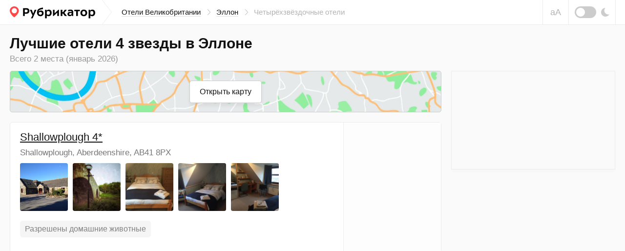

--- FILE ---
content_type: text/html; charset=UTF-8
request_url: https://rubrikator.org/hotels/united-kingdom/ellon/4_star
body_size: 11746
content:
 <!DOCTYPE html>
<html prefix="og: http://ogp.me/ns#" lang="ru" dir="ltr" class="is-page-company">
<head>
<meta charset="UTF-8" />
<meta http-equiv="Content-Type" content="text/html; charset=utf-8" />
<meta name="viewport" content="width=device-width, initial-scale=1.0" />
<meta name="referrer" content="origin-when-cross-origin" />
<meta name="format-detection" content="telephone=no" />
<meta name="HandheldFriendly" content="true" />
<meta name="MobileOptimized" content="width" />
<meta name="msapplication-TileColor" content="#2d89ef" />
<meta name="theme-color" content="#ffffff" />
<title>Лучшие отели 4 звезды в Эллоне (Январь 2026) | Рубрикатор</title>
<meta name="description" content="Четырёхзвёздочные отели в Эллоне — рейтинг мест по отзывам людей. Фотографии, что рядом, поиск на карте. Можно написать свой отзыв. Удобный поиск альтернатив. Обновлено в Январе 2026" />
<link rel="dns-prefetch" href="https://mc.yandex.ru" />
<link rel="preconnect" href="https://mc.yandex.ru" />
<link rel="preload" as="script" href="https://mc.yandex.ru/metrika/watch.js" />
<link rel="dns-prefetch" href="https://www.googletagmanager.com" />
<link rel="preconnect" href="https://www.googletagmanager.com" />
<link rel="preload" as="script" href="https://www.googletagmanager.com/gtag/js?id=UA-61570770-1" />
<link rel="dns-prefetch" href="https://yandex.ru" />
<link rel="preconnect" href="https://yandex.ru" />
<link rel="dns-prefetch" href="https://yastatic.net" />
<link rel="preconnect" href="https://yastatic.net" />
<link rel="dns-prefetch" href="https://an.yandex.ru" />
<link rel="preconnect" href="https://an.yandex.ru" />
<script>window.yaContextCb=window.yaContextCb||[]</script>
<script>function fixRsyaHeigt(el_id,px)
{var el =document.getElementById(el_id);if (typeof px =='number')
{el.style.minHeight =px + 'px';return true;}
return false;}
</script>
<link rel="preload" as="style" href="/css/app.min.css?v=1760840756" />
<script>window.page ={};window.page.static_version ='1760840756';window.page.static_cdn ='';window.page.ugc_cdn ='https://rbkt.org/uploads';</script>
<style>.uppy-FileInput-input{visibility:hidden;}</style>
<link rel="apple-touch-icon" sizes="180x180" href="/apple-touch-icon.png" />
<link rel="icon" type="image/png" sizes="32x32" href="/favicon-32x32.png" />
<link rel="icon" type="image/png" sizes="16x16" href="/favicon-16x16.png" />
<link rel="manifest" href="/site.webmanifest" />
<link rel="mask-icon" href="/safari-pinned-tab.svg" color="#5bbad5" />
<meta property="twitter:card" content="summary_large_image" />
<meta property="twitter:site" content="@rbktor" />
<meta property="twitter:domain" content="rubrikator.org" />
<meta property="og:title" content="Лучшие отели 4 звезды в Эллоне | Рубрикатор" />
<meta property="og:description" content="Мы коллекционируем отзывы, вы выбираете лучшее" />
<meta property="og:site_name" content="Rubrikator.org" />
<meta property="og:url" content="https://rubrikator.org/hotels/united-kingdom/ellon/4_star" />
<meta property="og:image" content="https://rubrikator.org/og/eyJ0IjoicyIsInMiOiJNZ0FBQVBBajBKdlJnOUdIMFlqUXVOQzFJTkMuMFlMUXRkQzcwTGdnTkNEUXQ5Q3kwTFhRdDlDMDBZczZPdEN0MEx2UXU5Qy4wTDAtIiwiaCI6IjEyRTdlQSJ9.jpg" />
<meta property="og:image:width" content="1500" />
<meta property="og:image:height" content="765" />
<meta property="og:type" content="website" />
<meta property="og:locale" content="ru_RU" />
<meta name="robots" content="noindex, follow" />
<link rel="dns-prefetch" href="https://rbkt.org" />
<link rel="preconnect" href="https://rbkt.org" />
<link rel="preload" as="script" href="/js/app.short.min.js?v=1760840756" />
<link rel="preload" as="script" href="/js/category.js?v=1760840756" />
<style>.icon-arrow-right{width:6px;height:12px}.icon-moon{width:17px;height:18px}.icon-scrolltop{width:20px;height:12px}.icon-signin{width:18px;height:18px}html{line-height:1.15;-ms-text-size-adjust:100%;-webkit-text-size-adjust:100%}body{margin:0}header,nav{display:block}main{display:block}a{background-color:transparent;-webkit-text-decoration-skip:objects}svg:not(:root){overflow:hidden}button{font-family:sans-serif;font-size:100%;line-height:1.15;margin:0}button{overflow:visible}button{text-transform:none}button{-webkit-appearance:button}button::-moz-focus-inner{border-style:none;padding:0}button:-moz-focusring{outline:1px dotted ButtonText}::-webkit-file-upload-button{-webkit-appearance:button;font:inherit}:focus{outline:0;z-index:1000}body{font:400 1.6rem/1.38 Arial,Helvetica,sans-serif}a{text-decoration:underline;color:#003771}[class^=icon-]{display:inline-block;vertical-align:middle;position:relative;fill:currentColor;fill-rule:evenodd}.header__breadcrumbs-link{text-decoration:none}.header__breadcrumbs-link{border-bottom:1px solid transparent}.header__breadcrumbs-link{color:#131313;border-color:rgba(179,179,179,.4)}.scrolltop{position:absolute;top:0;bottom:-30px;left:0;border:none;padding:64px 10px;text-align:center;background:#f6f6f6;border:none;color:#bbb;width:70px;z-index:1100;display:-ms-flexbox;display:flex;-ms-flex-align:start;align-items:flex-start;-ms-flex-pack:center;justify-content:center}.scrolltop .icon-scrolltop{position:absolute;top:0;left:auto;right:auto;margin:64px auto}@media (max-width:1479px){.scrolltop{padding:0;width:50px;height:50px;position:fixed;top:auto;left:10px;bottom:10px;padding:0;border:1px solid #ebebeb;display:block;text-align:center;line-height:5rem;border-radius:2px}.scrolltop .icon-scrolltop{vertical-align:middle;position:relative;margin:auto;margin:0;top:-5px}}@-ms-viewport{width:device-width}html{box-sizing:border-box}*,::after,::before{box-sizing:inherit}.container-fluid{width:100%;margin-right:auto;margin-left:auto;padding-right:10px;padding-left:10px}html{font-size:62.5%}body,html{height:100%}body{background:#fafafa;color:#131313}.app{position:relative;min-height:100%;overflow:hidden;width:100%;min-width:320px}.container-fluid{max-width:1280px;padding:0 20px}.l{position:relative}.l--category{position:relative}.header{position:relative;z-index:2100;background:#fff;border-bottom:1px solid #ebebeb}.header__topbar{height:100%;height:50px;background:inherit}.header__topbar .container-fluid{display:-ms-flexbox;display:flex;-ms-flex-align:center;align-items:center;height:100%;background:inherit}.header__logo{position:relative;height:100%;display:-ms-flexbox;display:flex;-ms-flex-align:center;align-items:center;margin:0 auto 0 0;background:inherit;color:rgba(0,0,0,.64)}.header__logo a{color:inherit}.header__logo svg{display:block}.header__breadcrumbs{display:none}.header__breadcrumbs-menu{margin:0;padding:0;list-style:none;display:-ms-flexbox;display:flex;-ms-flex-align:center;align-items:center}.header__breadcrumbs-menu>li{position:relative;padding:0 20px 0 0;margin:0 12px 0 0}.header__breadcrumbs-menu>li:last-of-type{margin:0;padding:0}.header__breadcrumbs-menu>li:last-of-type .icon-arrow-right{display:none}.header__breadcrumbs-menu .icon-arrow-right{position:absolute;top:50%;right:0;width:6px;height:12px;margin:-6px 0 0}.header__control{position:relative;right:-20px;margin:0 0 0 auto;height:100%;display:-ms-flexbox;display:flex}.header__blind{display:none}.header__dark{display:none}.header__dark-toggle{width:44px;height:24px;border-radius:12px;background:#ccc;margin:0 10px 0 0;display:block;position:relative}.header__dark-toggle:after{content:'';display:block;position:absolute;top:50%;left:3px;width:18px;height:18px;background:#fff;border-radius:50%;margin:-9px 0 0}.header__signin{height:100%;border-left:1px solid #ebebeb;border-right:1px solid #ebebeb}.header__signin-btn{height:100%;display:-ms-flexbox;display:flex;-ms-flex-pack:center;justify-content:center;-ms-flex-align:center;align-items:center;padding:0 20px;font-size:1.5rem;line-height:1.13;text-align:center;color:#555;text-decoration:none}.header__signin-btn [class^=icon-]{margin:0 8px 0 0;color:#9b9b9b}.header__signin-btn u{text-decoration:none;border-bottom:1px solid rgba(179,179,179,.4)}.main{-ms-flex:1 1 auto;flex:1 1 auto;padding:0 0 30px}</style>
<script>window.page.type ='category_hotel';window.page.user_device ='computer';window.page.lat ='57.393417';window.page.lon ='-2.141562';window.page.city ='ellon';window.page.country ='united-kingdom';window.page.total_pages =1;window.page.current_page =1;window.page.yandex_maps_api ='https://api-maps.yandex.ru/2.1.79/?lang=ru_RU&apikey=d12adf55-06c9-4814-831d-b981e06d0f99';window.page.map_link ='/map?city=ellon&country=united-kingdom&center=57.393417,-2.141562&page_subtype=hotel&kv_array=gwAAANB7ImNjIjoiXHUwNDEyBgAhMzUGABFiBgAROAYAEWEGABFlBgAQMQYAJjQwHgASNDYAAhIAF2Q2AGM4IiwiY3RcACcyZFYAAgYAkGVcdTA0M2QifQ--';</script>
<script>window.page.yparams ={page_type:"category_hotel",page_url:"/hotels/united-kingdom/ellon/4_star",page_hierarchy:{"united-kingdom":["ellon"]},};</script>
<link rel="stylesheet" href="/css/app.min.css?v=1760840756" />
<link rel="canonical" href="https://rubrikator.org/hotels/united-kingdom/ellon/4_star" />
</head>
<body>
<div class="app">
<header class="header">
<div class="header__topbar ">
<div class="container-fluid">
<div class="header__logo">
<a href="/" title="Рубрикатор (на главную страницу)">
<svg xmlns="http://www.w3.org/2000/svg" width="175" height="25" fill="none"><defs/><path fill="#FF4747" fill-rule="evenodd" d="M18.582 8.853c0 2.545-1.178 5.719-5.091 9.897-1.04 1.11-2.478 2.34-4.314 3.69-1.711-1.142-3.148-2.373-4.31-3.69C1.47 14.898 0 11.253 0 8.853 0 4.02 4.345 0 9.177 0s9.405 4.02 9.405 8.853z" clip-rule="evenodd"/><path fill="#fff" fill-rule="evenodd" d="M14.642 8.949a5.403 5.403 0 01-5.4 5.4 5.403 5.403 0 01-5.4-5.4 5.402 5.402 0 015.4-5.4 5.403 5.403 0 015.4 5.4z" clip-rule="evenodd"/><path fill="currentColor" fill-rule="evenodd" d="M59.033 10.736a5.94 5.94 0 014.865-2.343h.002c3.26 0 5.477 2.241 5.475 5.578 0 3.413-2.522 6.24-6.394 6.24-4.916 0-7.209-3.26-7.209-7.641 0-6.724 4.027-8.788 12.33-10.214v3.337c-.469.083-.975.155-1.5.23-3.156.446-7.002.991-7.569 4.813zM33.614 15.17c-.939.014-1.877-.062-2.801-.229h-.002v4.838h-3.439V3.68h6.344c4.738 0 6.496 2.6 6.496 5.707 0 4.229-3.26 5.782-6.598 5.782zm-.101-8.484h-2.701v5.426c.767.114 1.542.165 2.318.153 1.987 0 3.49-.79 3.49-2.955 0-1.452-.637-2.624-3.107-2.624zM46.756 24.62l.001-.003h.002l-.003.003zm.001-.003h-3.565l3.311-6.138-5.298-11.385h3.872l2.98 7.718 2.853-7.718h3.693l-7.846 17.523zm15.945-7.436c-2.038 0-3.438-1.426-3.438-3.871a4.614 4.614 0 013.667-1.934c1.733 0 3.006 1.12 3.006 2.903.001 1.653-1.4 2.902-3.235 2.902zm16.812 3.031a4.726 4.726 0 01-3.668-1.579v5.986H72.33V7.095h3.032l.153 1.987a4.69 4.69 0 014.355-2.42c4.048 0 5.935 2.904 5.935 6.521 0 3.717-2.241 7.028-6.291 7.028zm-.46-2.98a4.734 4.734 0 01-3.236-1.07v-5.4a5.091 5.091 0 013.235-1.171c2.19 0 3.16 1.553 3.16 3.668.002 2.14-.915 3.946-3.157 3.973h-.003zm20.3-10.138H100.658v12.685h-3.286v-7.132l-7.494 7.132H88.58V7.093h3.286v7.133l7.489-7.133zm4.969 12.685h3.512v-5.043h1.223l3.77 5.043h4.33l-5.193-6.546 4.738-6.139h-4.204l-3.54 5.017h-1.121V7.093h-3.515v12.685zm25.752-7.921v7.921l-.001-.002h-2.522l-.33-1.757c-1.223 1.554-2.598 2.038-4.865 2.038-2.7 0-4.178-2.038-4.178-4.203 0-3.235 2.547-4.458 5.452-4.458a9.53 9.53 0 013.082.484v-.458c0-1.578-1.35-1.934-2.573-1.934a10.336 10.336 0 00-4.585.968V7.399a16.613 16.613 0 015.069-.739c3.031 0 5.451 1.223 5.451 5.197zm-3.363 3.897a3.617 3.617 0 01-3.057 1.732c-1.248 0-1.962-.739-1.962-1.707 0-1.4.866-2.063 2.701-2.063a4.343 4.343 0 012.318.586v1.452zm5.424-8.66h11.259v2.852h-3.872v9.832h-3.515V9.946h-3.872V7.093zm19.488 13.117c4.355 0 6.927-2.98 6.927-6.852 0-3.49-2.242-6.698-6.928-6.698-4.331 0-6.903 2.955-6.903 6.852.001 3.514 2.268 6.647 6.904 6.698zm3.335-6.673c0-2.04-.968-3.974-3.336-3.974l.001-.001c-2.496 0-3.286 1.988-3.287 3.745 0 2.066.942 4 3.286 4 2.521 0 3.336-1.987 3.336-3.77zm10.036 5.094a4.726 4.726 0 003.668 1.58c4.05 0 6.292-3.312 6.292-7.029 0-3.617-1.887-6.52-5.936-6.52a4.687 4.687 0 00-4.355 2.42l-.153-1.988h-3.031v17.523h3.515v-5.986zm-.028-2.47a4.736 4.736 0 003.235 1.07h.004c2.241-.028 3.158-1.835 3.157-3.974 0-2.115-.97-3.668-3.161-3.668a5.093 5.093 0 00-3.235 1.171v5.4z" clip-rule="evenodd"/></svg> </a>
</div>
<nav class="header__breadcrumbs">
<ul class="header__breadcrumbs-menu">
<li>
<a class="header__breadcrumbs-link" title="Перейти на страницу" href="/hotels/united-kingdom">
Отели Великобритании
</a>
<svg class="icon-arrow-right" aria-hidden="true">
<use xlink:href="/sprites/sprite_mini.svg#icon-arrow-right"></use>
</svg>
</li>
<li>
<a class="header__breadcrumbs-link" title="Перейти на страницу «Эллон»" href="/hotels/united-kingdom/ellon">
Эллон
</a>
<svg class="icon-arrow-right" aria-hidden="true">
<use xlink:href="/sprites/sprite_mini.svg#icon-arrow-right"></use>
</svg>
</li>
<li>
Четырёхзвёздочные отели
</li>
</ul>
</nav>
<div class="header__control">
<button class="header__blind js-theme-blind js-tooltip" title="Версия для слабовидящих">аА</button>
<button class="header__dark js-theme-dark js-tooltip" title="Ночная тема"><span class="header__dark-toggle"></span>
<svg class="icon-moon" aria-hidden="true">
<use xlink:href="/sprites/sprite_mini.svg#icon-moon"></use>
</svg>
</button>
</div>
<div class="header__offcanvas js-offcanvas">
<button class="header__offcanvas-btn js-offcanvas-btn is-md-hidden">
<span></span><span></span><span></span>
</button>
<div class="header__offcanvas-dropdown js-offcanvas-dropdown">
<button class="header__offcanvas-close js-offcanvas-close">
<svg class="icon-close" aria-hidden="true">
<use xlink:href="/sprites/sprite_mini.svg#icon-close"></use>
</svg>
</button>
<div class="header__offcanvas-user">
&nbsp;
</div>
<div class="header__offcanvas-breadcrumbs">
<ul class="header__offcanvas-breadcrumbs-menu">
<li>
<a class="header__offcanvas-breadcrumbs-link" title="Перейти на страницу" href="/hotels/united-kingdom">
Отели Великобритании
</a>
<svg class="icon-arrow-right" aria-hidden="true">
<use xlink:href="/sprites/sprite_mini.svg#icon-arrow-right"></use>
</svg>
</li>
<li>
<a class="header__offcanvas-breadcrumbs-link" title="Перейти на страницу «Эллон»" href="/hotels/united-kingdom/ellon">
Эллон
</a>
<svg class="icon-arrow-right" aria-hidden="true">
<use xlink:href="/sprites/sprite_mini.svg#icon-arrow-right"></use>
</svg>
</li>
<li>
Четырёхзвёздочные отели
</li>
</ul>
</div>
<div class="header__offcanvas-themes">
<button class="header__offcanvas-dark js-theme-dark">
<span class="header__offcanvas-dark-toggle"></span>Ночная тема
</button>
<button class="header__offcanvas-blind js-theme-blind">
<span class="header__offcanvas-blind-icon">аА</span>Версия для слабовидящих
</button>
<a class="header__offcanvas-search" href="/search" title="Поиск">
Поиск по сайту
</a>
<button class="header__offcanvas-report modal__opener" data-modal="modal-report">
Связаться с нами
</button>
</div>
</div>
</div>
</div>
</div>
</header>
<main class="main">
<div class="l l--category">
<button class="scrolltop js-scrolltop no-show bottom0" id="scrolltop" aria-label="Прокрутить вверх">
<svg class="icon-scrolltop" aria-hidden="true">
<use xlink:href="/sprites/sprite_mini.svg#icon-scrolltop"></use>
</svg>
</button>
<div class="l__head" role="banner">
<div class="container-fluid">
<h1 class="l__heading">
Лучшие отели 4 звезды в Эллоне
</h1>
<div class="l__search">
<div class="ui-search mb15">
<h2 class="ui-search__find mb15 font-weight-normal">
Всего 2 места
(январь 2026)
</h2>
</div>
</div>
</div>
</div>
<div class="l__body">
<div class="container-fluid">
<div class="l__wrapper js-sticky-container">
<div class="l__content" itemscope itemtype="https://schema.org/ItemList">
<section class="panel mb20">
<div class="panel__map panel__map--collapsed places_map_parent category_map_parent">
<a href="/map?city=ellon&country=united-kingdom&center=57.393417,-2.141562&page_subtype=hotel&kv_array=gwAAANB7ImNjIjoiXHUwNDEyBgAhMzUGABFiBgAROAYAEWEGABFlBgAQMQYAJjQwHgASNDYAAhIAF2Q2AGM4IiwiY3RcACcyZFYAAgYAkGVcdTA0M2QifQ--" target="_blank" class="panel__map-btn">Открыть карту</a>
<div class="panel__map-container" id="category_map"></div>
</div>
</section>
<section class="panel panel__category-padding " itemprop="itemListElement" itemscope itemtype="https://schema.org/ListItem">
<meta itemprop="position" content="1" />
<div class="panel__container panel__category-border border-radius-5 panel_hover_shadow" itemprop="item" itemscope itemtype="https://schema.org/Hotel">
<meta itemprop="name" content="Shallowplough 4*" />
<meta itemprop="starRating" content="4" />
<meta itemprop="image" content="https://rbkt.org/b/2a/48/08/2a48089d0a6887bf53b7983778005293.jpg" />
<div class="panel__offer">
<div class="panel__offer-body hotel_card">
<div class="panel__offer-wrapper padding0 mb5">
<h3 class="panel__offer-title">
<a href="https://rubrikator.org/hotels/united-kingdom/ellon/shallowplough" itemprop="url">Shallowplough 4*</a>
</h3>
<span itemprop="geo" itemscope itemtype="https://schema.org/GeoCoordinates">
<meta itemprop="latitude" content="57.393417" />
<meta itemprop="longitude" content="-2.141562" />
<meta itemprop="addressCountry" content="GB" />
</span>
<p class="panel__offer-category">Shallowplough, Aberdeenshire, AB41 8PX</p>
<ul class="panel__offer-photos" aria-hidden="true">
<li>
<img loading="lazy" class="js-tooltip-photo " title="<img class='cat_full_img' src='https://rbkt.org/b/2a/48/08/2a48089d0a6887bf53b7983778005293.jpg' />" src="https://rbkt.org/b/d8/97/bd/d897bd0e0800cd9f5f9ad7614c9b3455.jpg" alt="">
</li>
<li>
<img loading="lazy" class="js-tooltip-photo " title="<img class='cat_full_img' src='https://rbkt.org/b/1f/32/27/1f3227d9ae6b8c616312b2335fdaa952.jpg' />" src="https://rbkt.org/b/03/43/bf/0343bfb149dc19454412240d40dbb64e.jpg" alt="">
</li>
<li>
<img loading="lazy" class="js-tooltip-photo " title="<img class='cat_full_img' src='https://rbkt.org/b/14/55/89/145589c3e485006265d993bf24080c7e.jpg' />" src="https://rbkt.org/b/76/f4/c6/76f4c6ee24e32ec2e94f679e797c584a.jpg" alt="">
</li>
<li>
<img loading="lazy" class="js-tooltip-photo " title="<img class='cat_full_img' src='https://rbkt.org/b/90/3b/48/903b48e3ae072ce41fa3bd1dbd5133f2.jpg' />" src="https://rbkt.org/b/28/c4/64/28c464917fdc3d10832a84b71c69f783.jpg" alt="">
</li>
<li>
<img loading="lazy" class="js-tooltip-photo  cat-photo-cut" title="<img class='cat_full_img' src='https://rbkt.org/b/05/a3/71/05a371562aa24be7fe33a29146f8790a.jpg' />" src="https://rbkt.org/b/c4/cd/38/c4cd38c9d22406451179a59639309805.jpg" alt="">
</li>
</ul>
<ul class="panel__offer-badges pb0">
<li class="border-radius-5">
Разрешены домашние животные
</li>
</ul>
</div>
<div class="panel__offer-mobile-map" data-bgimage="https://static-maps.yandex.ru/1.x/?l=map&amp;lang=ru-Ru&amp;size=450,100&amp;z=13&amp;ll=-2.141562,57.393417&amp;pt=-2.141562,57.393417,pm2rdm"></div>
</div>
<div class="panel__offer-sidebar grey-bg" data-bgimage="https://static-maps.yandex.ru/1.x/?l=map&amp;lang=ru-Ru&amp;size=200,300&amp;z=13&amp;ll=-2.141562,57.393417&amp;pt=-2.141562,57.393417,pm2rdm"></div>
</div>
</div>
</section>
<section class="panel">
<div class="panel__container">
<div class="panel__cities mh200 padding0 a-border" id="a-first">
<div id="yandex_rtb_R-A-186886-24"></div>
<script>window.yaContextCb.push(()=>{Ya.Context.AdvManager.render({renderTo:'yandex_rtb_R-A-186886-24',blockId:'R-A-186886-24',onRender:function() {fixRsyaHeigt('a-first',64);}
})
})
</script>
</div>
</div>
</section>
<section class="panel panel__category-padding " itemprop="itemListElement" itemscope itemtype="https://schema.org/ListItem">
<meta itemprop="position" content="2" />
<div class="panel__container panel__category-border border-radius-5 panel_hover_shadow" itemprop="item" itemscope itemtype="https://schema.org/Hotel">
<meta itemprop="name" content="Modern 2 Bed Apartment Ellon Town Centre 4*" />
<meta itemprop="starRating" content="4" />
<meta itemprop="image" content="https://rbkt.org/b/c6/9f/87/c69f87a6e08324ab5a1eec6649995c90.jpg" />
<div class="panel__offer">
<div class="panel__offer-body hotel_card">
<div class="panel__offer-wrapper padding0 mb5">
<h3 class="panel__offer-title">
<a href="https://rubrikator.org/hotels/united-kingdom/ellon/modern-2-bed-apartment-ellon-town-centre" itemprop="url">Modern 2 Bed Apartment Ellon Town Centre 4*</a>
</h3>
<span itemprop="geo" itemscope itemtype="https://schema.org/GeoCoordinates">
<meta itemprop="latitude" content="57.363781" />
<meta itemprop="longitude" content="-2.074823" />
<meta itemprop="addressCountry" content="GB" />
</span>
<p class="panel__offer-category">2 D Union Lane, AB41 9DS</p>
<ul class="panel__offer-photos" aria-hidden="true">
<li>
<img loading="lazy" class="js-tooltip-photo " title="<img class='cat_full_img' src='https://rbkt.org/b/c6/9f/87/c69f87a6e08324ab5a1eec6649995c90.jpg' />" src="https://rbkt.org/b/81/f7/89/81f789a8adfe3f109fd1c66440635a3f.jpg" alt="">
</li>
<li>
<img loading="lazy" class="js-tooltip-photo " title="<img class='cat_full_img' src='https://rbkt.org/b/44/95/e1/4495e1662a79e0ece5e676f6d9566972.jpg' />" src="https://rbkt.org/b/c0/7a/3f/c07a3f215a1a7ff4216fbeedeaca6061.jpg" alt="">
</li>
<li>
<img loading="lazy" class="js-tooltip-photo " title="<img class='cat_full_img' src='https://rbkt.org/b/f5/3f/18/f53f186fe272fef639e58f9c0b95a696.jpg' />" src="https://rbkt.org/b/a4/b8/20/a4b820ff72444dee6d23dcd8d9f6986b.jpg" alt="">
</li>
<li>
<img loading="lazy" class="js-tooltip-photo " title="<img class='cat_full_img' src='https://rbkt.org/b/ec/a5/a5/eca5a5fc9463fcfb75f662f822d60f14.jpg' />" src="https://rbkt.org/b/56/71/71/567171dca8db08002744d84bc1b98985.jpg" alt="">
</li>
<li>
<img loading="lazy" class="js-tooltip-photo  cat-photo-cut" title="<img class='cat_full_img' src='https://rbkt.org/b/8c/e2/c3/8ce2c31fea8438a9b34187f0d7b9f3dd.jpg' />" src="https://rbkt.org/b/b1/e6/58/b1e658aa2deeacdf5180f4fe25b6dfaf.jpg" alt="">
</li>
</ul>
<ul class="panel__offer-badges pb0">
</ul>
</div>
<div class="panel__offer-mobile-map" data-bgimage="https://static-maps.yandex.ru/1.x/?l=map&amp;lang=ru-Ru&amp;size=450,100&amp;z=13&amp;ll=-2.074823,57.363781&amp;pt=-2.074823,57.363781,pm2rdm"></div>
</div>
<div class="panel__offer-sidebar grey-bg" data-bgimage="https://static-maps.yandex.ru/1.x/?l=map&amp;lang=ru-Ru&amp;size=200,300&amp;z=13&amp;ll=-2.074823,57.363781&amp;pt=-2.074823,57.363781,pm2rdm"></div>
</div>
</div>
</section>
<section class="panel">
<div class="panel__reviews panel__reviews--new">
<h2 class="panel__reviews-title">
<svg class="icon-reviews" aria-hidden="true">
<use xlink:href="/sprites/sprite_mini.svg#icon-reviews"></use>
</svg>
Новые отзывы в категории
</h2>
<div class="panel__reviews-carousel swiper">
<div class="swiper-wrapper">
<div class="swiper-slide">
<div class="panel__reviews-item border-radius-15 border-d">
<div class="panel__reviews-item-body">
<p class="panel__reviews-item-text">Великолепно
Приятные хозяева! Очень просторные, чистые, с хорошим вкусом мебелированные апартаменты, можно комфортно разместить большую компанию. Советую для отличного отдыха!
..</p>
</div>
<div class="panel__reviews-item-foot border-radius-b15">
<div class="panel__reviews-item-group">
<p class="panel__reviews-item-rating">
<span class="ui-rating" data-rating="5">
<svg class="icon-rating" aria-hidden="true">
<use xlink:href="/sprites/sprite_mini.svg#icon-rating"></use>
</svg>
<svg class="icon-rating" aria-hidden="true">
<use xlink:href="/sprites/sprite_mini.svg#icon-rating"></use>
</svg>
<svg class="icon-rating" aria-hidden="true">
<use xlink:href="/sprites/sprite_mini.svg#icon-rating"></use>
</svg>
<svg class="icon-rating" aria-hidden="true">
<use xlink:href="/sprites/sprite_mini.svg#icon-rating"></use>
</svg>
<svg class="icon-rating" aria-hidden="true">
<use xlink:href="/sprites/sprite_mini.svg#icon-rating"></use>
</svg>
</span>
</p>
<span class="panel__reviews-item-name">Oleg</span>
</div>
<strong class="panel__reviews-item-title">
<a class="ui-link ui-link--underline ui-link--blue" href="/hotels/united-kingdom/ellon/cosy-neuk" title="Cosy Neuk">
Cosy Neuk
</a>
</strong>
</div>
</div>
</div>
</div>
<div class="panel__reviews-new-arrows">
<div class="swiper-button-prev">
<svg width="10" height="16" viewBox="0 0 10 16" fill="none" xmlns="http://www.w3.org/2000/svg"><path fill-rule="evenodd" clip-rule="evenodd" d="M8.96916 15.8359C8.85445 15.9427 8.72266 15.9958 8.57371 15.9958C8.42494 15.9958 8.29314 15.9427 8.17862 15.8359L0.171757 8.36635C0.0572323 8.25963 0 8.13686 0 7.99797C0 7.85908 0.0572323 7.73608 0.171757 7.6293L8.17862 0.160334C8.29308 0.0535009 8.42488 0 8.57371 0C8.72266 0 8.85445 0.0533325 8.96892 0.160334L9.82794 0.961557C9.94265 1.06833 9.99982 1.19128 9.99982 1.33022C9.99982 1.46911 9.94265 1.59206 9.82794 1.69889L3.07562 7.99797L9.82812 14.2973C9.94283 14.4041 10 14.527 10 14.6658C10 14.8048 9.94283 14.9278 9.82812 15.0346L8.96916 15.8359Z" fill="currentColor"></path></svg>
</div>
<div class="swiper-button-next">
<svg width="10" height="16" viewBox="0 0 10 16" fill="none" xmlns="http://www.w3.org/2000/svg"><path fill-rule="evenodd" clip-rule="evenodd" d="M1.03084 15.8359L0.171877 15.0346C0.0571721 14.9278 0 14.8048 0 14.6658C0 14.527 0.0571721 14.4041 0.171877 14.2973L6.92438 7.99797L0.172058 1.69889C0.0573526 1.59206 0.000180543 1.46911 0.000180543 1.33022C0.000180543 1.19128 0.0573526 1.06833 0.172058 0.961557L1.03108 0.160334C1.14555 0.0533325 1.27734 0 1.42629 0C1.57512 0 1.70692 0.0535009 1.82138 0.160334L9.82824 7.6293C9.94277 7.73608 10 7.85908 10 7.99797C10 8.13686 9.94277 8.25963 9.82824 8.36635L1.82138 15.8359C1.70686 15.9427 1.57506 15.9958 1.42629 15.9958C1.27734 15.9958 1.14555 15.9427 1.03084 15.8359Z" fill="currentColor"></path></svg>
</div>
</div>
</div>
</div>
</section>
<section class="panel">
<div class="panel__container">
<div class="panel__cities">
<h3 class="panel__cities-title">Где ещё остановиться в Эллоне</h3>
<ul class="panel__cities-list">
<li>
<a class="panel__hotels-link" href="/hotels/united-kingdom/ellon/pets_tag" title="Для проживания с питомцами (Эллон)">
Для проживания с питомцами
</a>
</li>
<li>
<a class="panel__hotels-link" href="/hotels/united-kingdom/ellon/apart_type" title="Апартаменты (Эллон)">
Апартаменты
</a>
</li>
<li>
<a class="panel__hotels-link" href="/hotels/united-kingdom/ellon/motel_type" title="Мини-гостиницы (Эллон)">
Мини-гостиницы
</a>
</li>
<li>
<a class="panel__hotels-link" href="/hotels/united-kingdom/ellon/3_star" title="Трёхзвёздочные отели (Эллон)">
Трёхзвёздочные отели
</a>
</li>
<li>
<a class="panel__hotels-link" href="/hotels/united-kingdom/ellon/5_star" title="Пятизвёздочные отели (Эллон)">
Пятизвёздочные отели
</a>
</li>
</ul>
</div>
</div>
</section>
<section class="panel">
<div class="panel__container panel__cat_bottom" id="a-bottom">
<div id="yandex_rtb_R-A-186886-26"></div>
<script>window.yaContextCb.push(()=>{Ya.Context.AdvManager.render({renderTo:'yandex_rtb_R-A-186886-26',blockId:'R-A-186886-26',onRender:function() {fixRsyaHeigt('a-bottom',64);}
})
})
</script>
</div>
</section>
<section class="panel">
<div class="panel__container border-radius-5">
<div class="panel__cities border-radius-5">
<h2 class="panel__cities-title">Поиск по сайту</h2>
<div class="l__search">
<div class="ui-search mb15">
<div class="ui-search__field">
<figure class="ui-search__icon-small">
<svg class="icon-search" aria-hidden="true">
<use xlink:href="/sprites/sprite_mini.svg#icon-search"></use>
</svg>
</figure>
<input class="ui-search__input-small js-search-input" type="search" placeholder="Поиск по сайту" id="search" />
<div class="ui-search__dropdown hidden" id="search-loader-1">
<div class="ui-search__progress search-categories__progress">
<div class="searchloader-small"></div>
<span class="ml7">идёт поиск..</span>
</div>
</div>
<button class="ui-search__btn ui-search__btn-small" aria-label="Поиск">
<span class="is-xs-visible">Найти</span>
<span class="is-xs-hidden">
<svg class="icon-search-arrow" aria-hidden="true">
<use xlink:href="/sprites/sprite_mini.svg#icon-search-arrow"></use>
</svg>
</span>
</button>
</div>
</div>
</div>
</div>
</div>
</section>
</div>
<div class="l__sidebar">
<div class="panel is-xl-visible js-sticky">
<div class="panel">
<div class="panel__container">
<div class="panel__banner mh280 a-bg border0 panel__banner-336" id="a-side-1">
<div id="yandex_rtb_R-A-186886-15"></div>
<script>if (window.matchMedia("(min-width: 768px)").matches)
{window.yaContextCb.push(()=>{Ya.Context.AdvManager.render({renderTo:'yandex_rtb_R-A-186886-15',blockId:'R-A-186886-15',onRender:function() {fixRsyaHeigt('a-side-1',64);if (window.requestIdleCallback)
{requestIdleCallback(function () {recalc_sticky_ads()
});}
else
{setTimeout(function () {recalc_sticky_ads()
},750);}
}
})
})
}
</script>
</div>
</div>
</div>
</div>
</div>
</div>
</div>
</div>
</div>
</main>
<div class="modal modal-report hidden">
<div class="modal_centered">
<div class="modal-dialog">
<form class="modal__form">
<div class="modal__header">
<div class="modal__title">
<svg xmlns="http://www.w3.org/2000/svg" class="send-icon" aria-hidden="true" viewBox="0 0 28 28" width="24px" height="24px">
<path fill="#ffe577" d="m19.316 19.908h-10.632c-2.692 0-4.875-2.183-4.875-4.875v-4.735c0-2.692 2.183-4.875 4.875-4.875h10.632c2.692 0 4.875 2.183 4.875 4.875v4.735c0 2.692-2.182 4.875-4.875 4.875z"/><path d="m22.461 21h-13.965c-.584 0-1.137-.254-1.518-.698s-.548-1.029-.459-1.606l1.539-10c.151-.983.983-1.696 1.977-1.696h13.965c.584 0 1.137.254 1.518.698s.548 1.029.459 1.606l-1.539 10c-.151.983-.983 1.696-1.977 1.696zm-12.426-13c-.497 0-.913.356-.988.848l-1.539 10c-.044.289.039.582.229.803s.467.349.759.349h13.965c.497 0 .913-.356.988-.848l1.539-10c.044-.289-.039-.582-.229-.803s-.467-.349-.759-.349z"/><path d="m16.248 15.5c-.088 0-.176-.023-.254-.069l-7.93-4.67c-.237-.14-.317-.446-.177-.685s.447-.316.685-.177l7.695 4.532 8.797-4.398c.316-.159.729.093.729.447 0 .219-.138.405-.332.473l-8.989 4.495c-.071.034-.148.052-.224.052z"/><path d="m6.5 10h-4c-.276 0-.5-.224-.5-.5s.224-.5.5-.5h4c.276 0 .5.224.5.5s-.224.5-.5.5z"/><path d="m5.5 14h-3c-.276 0-.5-.224-.5-.5s.224-.5.5-.5h3c.276 0 .5.224.5.5s-.224.5-.5.5z"/><path d="m4.5 18h-2c-.276 0-.5-.224-.5-.5s.224-.5.5-.5h2c.276 0 .5.224.5.5s-.224.5-.5.5z"/>
</svg>
<span>Отправить сообщение</span>
</div>
<div class="modal__closer"></div>
</div>
<div class="modal__body">
<div class="panel__settings-row banner-container hidden">
<div class="at-banner at-banner__red at-banner-court hidden">
<div class="at-banner__title">
Внимание!
</div>
<div class="at-banner__text">
Обязательно приложите копию решения суда (pdf, jpeg, png).
</div>
</div>
<div class="at-banner at-banner__blue at-banner-reviews hidden">
<div class="at-banner__title">
Помощь
</div>
<div class="at-banner__text">
<a href="https://help.rubrikator.org/delete/review" target="_blank" rel="noopener noreferrer">Как удалить отзыв?</a>
</div>
</div>
<div class="at-banner at-banner__blue at-banner-pd hidden">
<div class="at-banner__title">
Помощь
</div>
<div class="at-banner__text">
<a href="https://help.rubrikator.org/delete/pd" target="_blank" rel="noopener noreferrer">Удаление персональных данных</a>
</div>
</div>
</div>
<div class="panel__settings-row">
<div class="row">
<div class="col-sm">
<label class="ui-label">Категория&nbsp;
<span class="cursor-pointer green-text ui-link ui-link--dotted ui-link--green js-tooltip" title="При намеренном указании неправильной категории сообщение отправляется в спам">Важно! Выбирайте корректную категорию</span>
</label>
</div>
</div>
<div class="ui-input-group">
<div class="ui-select ui-select_no-a-border">
<input type="hidden" id="report-type" value="update" name="report-type" />
<select class="js-select modal-report-category" name="category">
<option data-name="update">Обновление информации</option>
<option data-name="reviews">Отзывы на странице</option>
<option data-name="uploads">Фото и видео на странице</option>
<option data-name="pd">Персональные данные</option>
<option data-name="court">Удаление по решению суда</option>
<option data-name="spam">Сообщить о спаме</option>
<option data-name="tech">Техническая проблема</option>
<option data-name="other">Другое</option>
</select>
</div>
</div>
</div>
<div class="panel__settings-row">
<div class="row">
<div class="col-sm">
<label class="ui-label">По поводу какой страницы</label>
</div>
</div>
<div class="ui-input-group">
<div class="ui-select ui-select_no-a-border">
<select class="js-select" name="page">
<option data-name="current_url">Текущая страница</option>
<option data-name="other_url">Напишу адрес страницы в сообщении</option>
</select>
</div>
</div>
</div>
<div class="panel__settings-row">
<label class="ui-label">E-mail для ответа</label>
<div class="ui-input-group">
<input class="ui-input auto-save" id="report-email" placeholder="name@email.ru" type="text" name="email" autocomplete="email" autocapitalize="off" autocorrect="off" spellcheck="false">
</div>
</div>
<div class="panel__settings-row">
<label class="ui-label">Заголовок</label>
<div class="ui-input-group">
<input class="ui-input auto-save" id="report-title" type="text" name="title" placeholder="Короткое описание или цель обращения" autocapitalize="off" autocorrect="off" maxlength="128">
</div>
</div>
<div class="panel__settings-row">
<label class="ui-label">Сообщение</label>
<textarea name="description" id="report-text" placeholder="Подробно опишите проблему здесь" class="ui-textarea modal-ta auto-save" maxlength="16000" autocapitalize="off" autocorrect="off"></textarea>
</div>
<div class="panel__settings-row ui-upload ui-upload_with-files">
<input type="hidden" id="report-attachments" value="" name="report-attachments" />
<button class="ui-upload__add-files modal__upload-photo btn btn--white">
<svg class="icon-document icon-modal-btn" aria-hidden="true">
<use xlink:href="/sprites/sprite_mini.svg#icon-document"></use>
</svg>
<span>Добавить вложение</span></button>
<div class="grey-text">До 5 файлов, изображения и PDF</div>
<div class="ui-upload__files hidden"></div>
</div>
</div>
<div class="modal__footer">
<label class="ui-check">
<input class="ui-check__input accept-rules" data-allow-submit="modal__submit" type="checkbox" checked="checked" id="submit_checkbox"><span class="ui-check__switch"></span><span class="ui-check__text">Согласен с <a href="https://help.rubrikator.org/papers/privacy" target="_blank" rel="noopener noreferrer">правилами обработки ПДн</a></span>
</label>
<a class="btn btn--white modal__button_close" href="#">Отмена</a>
<button class="btn btn--green modal__submit" id="report-submit" type="submit">Отправить</button>
</div>
</form>
</div>
</div>
</div>
<div id="modal-overlay"></div>
<footer class="footer">
<div class="container-fluid">
<nav class="footer__nav">
<div class="footer__group">
<div class="row">
<div class="col-lg-6"><span class="footer__group-title">Действия</span>
<ul class="footer__group-buttons">
<li><button class="btn btn--whitedark footer__group-btn modal__opener" data-modal="modal-report">Связаться с нами</button></li>
<li><button class="btn btn--whitedark footer__group-btn add-new">Добавить страницу</button></li>
</ul>
</div>
<div class="col-lg-6 is-sm-hidden"><span class="footer__group-title">Рекомендации</span>
<div class="r-lenta" id="yandex_rtb_R-A-186886-45"></div>
<script>window.yaContextCb.push(() =>{Ya.Context.AdvManager.render({"blockId":"R-A-186886-45","renderTo":"yandex_rtb_R-A-186886-45","type":"feed"
})
})
</script>
</div>
</div>
</div>
<div class="footer__group">
<div class="row">
<div class="col-md-auto"><span class="footer__group-title">Документы</span>
<ul class="footer__group-menu">
<li><a class="footer__group-link" href="https://help.rubrikator.org/rules" rel="noopener noreferrer">Правила написания отзывов</a></li>
<li><a class="footer__group-link" href="https://help.rubrikator.org/papers/privacy" rel="noopener noreferrer">Конфиденциальность</a></li>
<li><a class="footer__group-link" href="https://help.rubrikator.org/papers/agreement" rel="noopener noreferrer">Условия использования</a></li>
</ul>
</div>
<div class="col-md-auto">
<span class="footer__group-title">Сайт</span>
<ul class="footer__group-menu">
<li><span class="search-icn">⌕&nbsp;</span><a class="footer__group-link" href="/search">Поиск по сайту</a></li>
<li><a class="footer__group-link" href="/login">Вход</a></li>
<li><a class="footer__group-link" href="https://help.rubrikator.org/company/contact" rel="noopener noreferrer">Контакты</a></li>
</ul>
</div>
</div>
</div>
<div class="footer__group">
<div class="row">
<div class="col-md-auto">
<span class="footer__group-title">Темы</span>
<div class="footer__themes">
<ul class="footer__themes-menu">
<li>
<button class="footer__dark js-theme-dark"><span class="footer__dark-toggle"></span>Ночная тема</button>
</li>
<li>
<button class="footer__blind js-theme-blind"><span class="footer__blind-icon">аА</span>Версия для слабовидящих</button>
</li>
</ul>
<div class="footer__18plus">
<svg class="icon-18plus" aria-hidden="true">
<use xlink:href="/sprites/sprite_mini.svg#icon-18plus"></use>
</svg>
</div>
</div>
</div>
</div>
</div>
</nav>
<p class="footer__copyright">© 2013–2026 «Рубрикатор»</p>
</div>
</footer>
</div>
<script defer src="/js/app.short.min.js?v=1760840756"></script>
<script defer src="/js/category.js?v=1760840756"></script><script src="https://yandex.ru/ads/system/context.js" async></script>
<script>window.yaContextCb.push(()=>{Ya.Context.AdvManager.render({"blockId":"R-A-186886-44","type":"fullscreen","platform":"desktop"
})
})
</script>
<script type="text/javascript">(function (d,w,c) {(w[c] =w[c] ||[]).push(function() {try {w.yaCounter23520808 =new Ya.Metrika({id:23520808,clickmap:true,trackLinks:true,accurateTrackBounce:true,params:window.page.yparams||{}
});} catch(e) {}
});var n =d.getElementsByTagName("script")[0],s =d.createElement("script"),f =function () {n.parentNode.insertBefore(s,n);};s.type ="text/javascript";s.async =true;s.src ="https://mc.yandex.ru/metrika/watch.js";if (w.opera =="[object Opera]") {d.addEventListener("DOMContentLoaded",f,false);} else {f();}
})(document,window,"yandex_metrika_callbacks");</script>
<noscript><div><img src="https://mc.yandex.ru/watch/23520808" style="position:absolute; left:-9999px;" alt="" /></div></noscript>
<script async src="https://www.googletagmanager.com/gtag/js?id=G-CVZYLJPBGP"></script>
<script>window.dataLayer =window.dataLayer ||[];function gtag(){dataLayer.push(arguments);}
gtag('js',new Date());gtag('config','G-CVZYLJPBGP');</script>
</body>
</html>